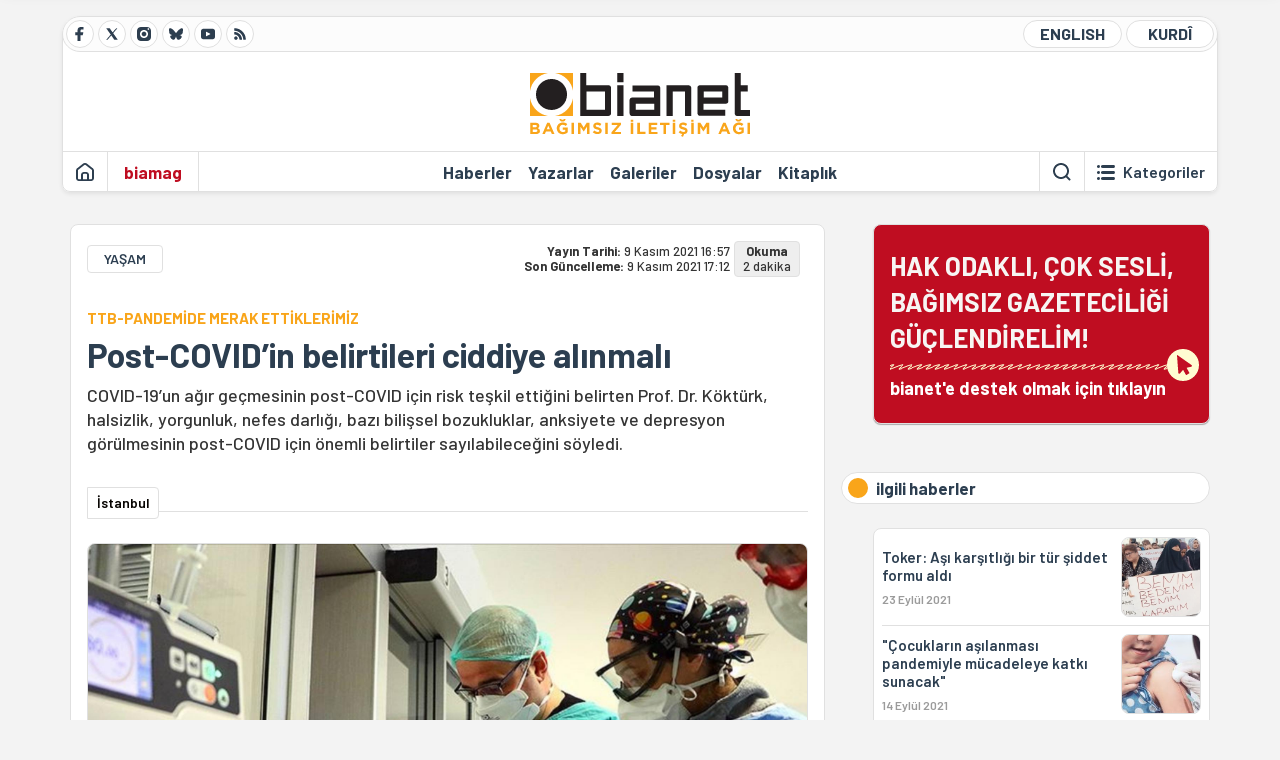

--- FILE ---
content_type: text/html; charset=utf-8
request_url: https://bianet.org/haber/post-covid-in-belirtileri-ciddiye-alinmali-253079
body_size: 11958
content:
<!DOCTYPE html><html lang=tr xml:lang=tr><head><script>window.dataLayer=window.dataLayer||[];window.dataLayer.push({'section':'Bianet'});</script><script>(function(w,d,s,l,i){w[l]=w[l]||[];w[l].push({'gtm.start':new Date().getTime(),event:'gtm.js'});var f=d.getElementsByTagName(s)[0],j=d.createElement(s),dl=l!='dataLayer'?'&l='+l:'';j.async=true;j.src='https://www.googletagmanager.com/gtm.js?id='+i+dl;f.parentNode.insertBefore(j,f);})(window,document,'script','dataLayer','GTM-T33QTD7');</script><meta charset=utf-8><meta name=viewport content="width=device-width, initial-scale=1, shrink-to-fit=no"><meta http-equiv=Content-Language content=tr><meta http-equiv=Cache-Control content="no-cache, no-store, must-revalidate"><meta http-equiv=Pragma content=no-cache><meta http-equiv=Expires content=0><link rel="shortcut icon" type=image/x-icon href=/favicon.ico><title>Post-COVID’in belirtileri ciddiye alınmalı</title><meta itemprop=description name=description property=og:description content="COVID-19’un ağır geçmesinin post-COVID için risk teşkil ettiğini belirten Prof. Dr. Köktürk, halsizlik, yorgunluk, nefes darlığı, bazı bilişsel bozukluklar, anksiyete ve depresyon görülmesinin post-COVID için önemli belirtiler sayılabileceğini söyledi."><meta itemprop=datePublished content=2021-11-09T16:57:00+03:00><meta name=dateModified content=2021-11-09T17:12:29+03:00><meta itemprop=datePublished property=article:published content=2021-11-09T16:57:00+03:00><meta itemprop=keywords name=keywords content=TTB,covid-19,pandemi,covîd-19,pandemî,post-COVID><meta itemprop=identifier name=contentid content=253079><meta property=og:title content="Post-COVID’in belirtileri ciddiye alınmalı"><meta property=og:url itemprop=url content=https://bianet.org/haber/post-covid-in-belirtileri-ciddiye-alinmali-253079><meta name=twitter:url content=https://bianet.org/haber/post-covid-in-belirtileri-ciddiye-alinmali-253079><meta name=twitter:title content="Post-COVID’in belirtileri ciddiye alınmalı"><meta name=twitter:description content="COVID-19’un ağır geçmesinin post-COVID için risk teşkil ettiğini belirten Prof. Dr. Köktürk, halsizlik, yorgunluk, nefes darlığı, bazı bilişsel bozukluklar, anksiyete ve depresyon görülmesinin post-COVID için önemli belirtiler sayılabileceğini söyledi."><meta name=pdate content=20211109><meta name=utime content=20211109171229><meta name=ptime content=20211109165700><meta property=og:image content=https://static.bianet.org/system/uploads/1/articles/spot_image/000/253/079/original/covıd_tedavi_manset.jpg><meta name=twitter:image content=https://static.bianet.org/system/uploads/1/articles/spot_image/000/253/079/original/covıd_tedavi_manset.jpg><meta itemprop=genre content=News><meta itemprop=inLanguage content=tr><meta itemprop=ogType property=og:type content=article><meta property=og:type content=article><meta name=msapplication-starturl content=https://bianet.org><meta name=twitter:card content=summary_large_image><meta name=twitter:widgets:new-embed-design content=on><meta name=twitter:widgets:csp content=on><link rel=canonical href=https://bianet.org/haber/post-covid-in-belirtileri-ciddiye-alinmali-253079><link rel=preconnect href=https://fonts.googleapis.com><link rel=preconnect href=https://fonts.gstatic.com crossorigin><link href="https://fonts.googleapis.com/css2?family=Barlow:ital,wght@0,400;0,500;0,600;0,700;1,400;1,500;1,600;1,700&amp;display=swap" rel=stylesheet><link rel=stylesheet href="/assets/css/main.css?v=rF0UcM0bW-J5Dpal-TQ0PkMc4VpxKuBonXeKKLg_blk" media=screen><link rel=stylesheet href=/assets/js/vendor/lightGallery/css/lightgallery-bundle.min.css media=none onload="if(media!='screen')media='screen'"><link rel=stylesheet href=/assets/js/vendor/select2/css/select2.min.css media=none onload="if(media!='screen')media='screen'"><link rel=stylesheet href="/assets/js/vendor/select2/css/select2-biatheme.css?v=EBJ32YPL0nz7-elwZf4CNSp3AmoIC2mpCJ3w4mteMWI" media=none onload="if(media!='screen')media='screen'"><script async src=https://securepubads.g.doubleclick.net/tag/js/gpt.js crossorigin=anonymous></script><script>window.googletag=window.googletag||{cmd:[]};googletag.cmd.push(function(){googletag.defineSlot('/23095218034/masthead_mobil',[300,100],'div-gpt-ad-1765913091729-0').addService(googletag.pubads());googletag.defineSlot('/23095218034/habarsonu_mobil',[[300,250],[336,280]],'div-gpt-ad-1765913132123-0').addService(googletag.pubads());googletag.defineSlot('/23095218034/habarsonu_desktop',[[960,90],[970,66],'fluid',[950,90],[980,90],[970,250],[970,90],[980,120]],'div-gpt-ad-1765913171830-0').addService(googletag.pubads());googletag.defineSlot('/23095218034/sidebar2',[[336,280],[300,250]],'div-gpt-ad-1765913200437-0').addService(googletag.pubads());googletag.defineSlot('/23095218034/sidebar-2',[[336,280],[300,250]],'div-gpt-ad-1765913228340-0').addService(googletag.pubads());googletag.defineSlot('/23095218034/sayfa_alti',[[300,250],[300,31],[300,75],[336,280],[300,50],[300,100],[320,100],[320,50]],'div-gpt-ad-1765913306932-0').addService(googletag.pubads());googletag.defineSlot('/23095218034/1',[[750,200],[728,90],[960,90],[750,100],[970,90],[970,250],[970,66],[750,300],[950,90]],'div-gpt-ad-1765913343676-0').addService(googletag.pubads());googletag.pubads().enableSingleRequest();googletag.pubads().collapseEmptyDivs();googletag.enableServices();});</script><ins data-publisher=adm-pub-6296092264 data-ad-network=667c219d865235b64ada3ccb data-ad-size="[[320, 100]], [[970, 90]]" class=adm-ads-area></ins><script src=https://static.cdn.admatic.com.tr/showad/showad.min.js></script><script>window.yaContextCb=window.yaContextCb||[]</script><script src=https://yandex.ru/ads/system/context.js async></script><script>history.scrollRestoration="manual";var adsStatus=true;</script><script type=application/javascript src=https://news.google.com/swg/js/v1/swg-basic.js></script><script>(self.SWG_BASIC=self.SWG_BASIC||[]).push(basicSubscriptions=>{basicSubscriptions.setOnEntitlementsResponse(entitlementsPromise=>{entitlementsPromise.then(entitlements=>{if(entitlements.enablesThisWithCacheableEntitlements()){adsStatus=false;window.addEventListener('load',function(){var ads=document.querySelectorAll('ins');ads.forEach(function(ad){ad.remove();});});basicSubscriptions.dismissSwgUI();}});});basicSubscriptions.init({type:"NewsArticle",isPartOfType:["Product"],isPartOfProductId:"CAowxYmcCw:openaccess",clientOptions:{theme:"light",lang:"tr"},});});</script><body><noscript><iframe src="https://www.googletagmanager.com/ns.html?id=GTM-T33QTD7" height=0 width=0 style=display:none;visibility:hidden></iframe></noscript><header class=header--desktop><div class='container header-wrapper shadow-sm'><div class='top-bar row'><div class='social col-4'><a href=https://www.facebook.com/bagimsiziletisimagi class='btn btn--social btn--circle btn--social--facebook' target=_blank><img src=https://static.bianet.org/icons/icon-facebook.svg alt="Facebook'ta Bianet"></a> <a href=https://twitter.com/bianet_org class='btn btn--social btn--circle btn--social--twitter' target=_blank><img src=https://static.bianet.org/icons/icon-twitter.svg alt="Twitter'da Bianet"></a> <a href=https://www.instagram.com/bianetorg class='btn btn--social btn--circle btn--social--instagram' target=_blank><img src=https://static.bianet.org/icons/icon-instagram.svg alt="Instagram'da Bianet"></a> <a href=https://bsky.app/profile/bianet.org class='btn btn--social btn--circle btn--social--bluesky' target=_blank><img src=https://static.bianet.org/icons/icon-bluesky.svg alt="Bluesky'da Bianet"></a> <a href=https://www.youtube.com/user/bianetorg class='btn btn--social btn--circle btn--social--youtube' target=_blank><img src=https://static.bianet.org/icons/icon-youtube.svg alt="Youtube'da Bianet"></a> <a href=/rss/bianet class='btn btn--social btn--circle btn--social--rss' target=_blank><img src=https://static.bianet.org/icons/icon-rss.svg alt="Bianet RSS"></a></div><div class='empty col-4'></div><div class='language col-4'><a href=/english class='btn btn--language btn--round-full btn--language--english'>ENGLISH</a> <a href=/kurdi class='btn btn--language btn--round-full btn--language--kurdi'>KURDÎ</a></div></div><div class=mid-bar><div class=row><div class=col-auto><div class=empty></div></div><div class=col><a href='/' class=logo><img src=https://static.bianet.org/logos/bianet-logo.svg alt='bianet-Bağımsız İletişim Ağı'></a></div><div class=col-auto><div class=empty></div></div></div></div><div class=bottom-bar><div class=row><div class=col-2><div class=left-part><a href='/' class='btn btn--icon'><img src=https://static.bianet.org/icons/icon-home.svg alt='Ana Sayfa'></a><div class='vline ms-1'></div><a href=/biamag class='btn btn--text highlight-2'><span>biamag</span></a><div class=vline></div></div></div><div class=col-8><div class=center-part><a href=/haberler class='btn btn--text'><span>Haberler</span><span class=indicator></span></a> <a href=/yazarlar class='btn btn--text'><span>Yazarlar</span><span class=indicator></span></a> <a href=/galeriler class='btn btn--text'><span>Galeriler</span><span class=indicator></span></a> <a href=/dosyalar class='btn btn--text'><span>Dosyalar</span><span class=indicator></span></a> <a href=/bia-kitapligi class='btn btn--text'><span>Kitapl&#x131;k</span><span class=indicator></span></a><div id=DivHeader1></div></div></div><div class=col-2><div class=right-part><div class=vline></div><a href=/arama class='btn btn--icon'><img src=https://static.bianet.org/icons/icon-search.svg alt=Ara></a><div class='vline me-1'></div><a class='btn btn--icon-text btn--toggle-categories'><img class=off src=https://static.bianet.org/icons/icon-categories.svg alt='Kategorileri Göster'><img class=on src=https://static.bianet.org/icons/icon-close.svg alt='Kategorileri Gizle'><span tabindex=0>Kategoriler</span></a></div></div></div></div></div><div class='container category-wrapper'><div class=row><div class=col-12><div class='center-part shadow-sm' id=DivHeader2></div></div></div></div></header><header class=header--desktop-sticky><div class='container-fluid header-wrapper shadow'><div class='top-bar row'><div class='social col-4'><a href=https://www.facebook.com/bagimsiziletisimagi class='btn btn--social btn--circle btn--social--facebook' target=_blank><img src=https://static.bianet.org/icons/icon-facebook.svg alt="Facebook' ta Bianet"></a> <a href=https://twitter.com/bianet_org class='btn btn--social btn--circle btn--social--twitter' target=_blank><img src=https://static.bianet.org/icons/icon-twitter.svg alt="Twitter' da Bianet"></a> <a href=https://www.instagram.com/bianetorg class='btn btn--social btn--circle btn--social--instagram' target=_blank><img src=https://static.bianet.org/icons/icon-instagram.svg alt="Instagram' da Bianet"></a> <a href=https://www.youtube.com/user/bianetorg class='btn btn--social btn--circle btn--social--youtube' target=_blank><img src=https://static.bianet.org/icons/icon-youtube.svg alt="Youtube' da Bianet"></a> <a href=/rss/bianet class='btn btn--social btn--circle btn--social--rss' target=_blank><img src=https://static.bianet.org/icons/icon-rss.svg alt="Bianet RSS"></a></div><div class='logo col-4'><a href="/"><img src=https://static.bianet.org/logos/bianet-logo-md.svg alt="bianet-Bağımsız İletişim Ağı"></a></div><div class='language col-4'><a href=/english class='btn btn--language btn--round-full btn--language--english'>ENGLISH</a> <a href=/kurdi class='btn btn--language btn--round-full btn--language--kurdi'>KURDÎ</a></div></div></div></header><header class=header--mobile><div class='container-fluid header-wrapper shadow'><div class=row><div class='left-part col-2'><a href=/arama class='btn btn--icon search'><img src=https://static.bianet.org/icons/icon-search-mobile.svg alt=Ara></a> <a href='/' class='btn btn--icon home'><img src=https://static.bianet.org/icons/icon-home-mobile.svg alt='Ana Sayfa'></a></div><div class='center-part col-8'><a href="/"><img src=https://static.bianet.org/logos/bianet-logo-sm.svg alt="bianet-Bağımsız İletişim Ağı"></a></div><div class='right-part col-2'><a class='btn btn--icon sidebar-switch'><img class=open src=https://static.bianet.org/icons/icon-menu-mobile.svg alt='Menü Göster'><img class=close src=https://static.bianet.org/icons/icon-close-mobile.svg alt='Menü Gizle'></a></div></div></div><div id=mobile-menu class=sidenav><div class=sidenav__content><div class=container-md><div class='row user d-none'></div><div class='row links'><div class=col><div class=wrapper-1><a href="/" class='btn btn--text'><span>bianet</span></a> <a href=/biamag class='btn btn--text'><span>biamag</span></a> <a href=/english class='btn btn--text'><span>english</span></a> <a href=/kurdi class='btn btn--text'><span>kurdî</span></a></div><div id=DivHeader3></div><div class=title>B&#xD6;L&#xDC;MLER</div><div class=wrapper-2><a href=/haberler class='btn btn--text'><span>Haberler</span></a> <a href=/yazarlar class='btn btn--text'><span>Yazarlar</span></a> <a href=/dosyalar class='btn btn--text'><span>&#xD6;zel Dosyalar</span></a> <a href=/projeler class='btn btn--text'><span>Projeler</span></a> <a href=/bia-kitapligi class='btn btn--text'><span>Kitapl&#x131;k</span></a> <a href=/galeriler class='btn btn--text'><span>Galeriler</span></a> <a href=/arama class='btn btn--text'><span>Sitede Ara</span></a></div><div class=title>KATEGOR&#x130;LER</div><div class=wrapper-3><div id=DivHeader4></div></div><div class=title>SOSYAL MEDYA</div><div class=wrapper-5><a href=https://www.facebook.com/bagimsiziletisimagi class='btn btn--text' target=_blank><span>Facebook</span></a> <a href=https://twitter.com/bianet_org class='btn btn--text' target=_blank><span>Twitter</span></a> <a href=https://www.youtube.com/user/bianetorg class='btn btn--text' target=_blank><span>Youtube</span></a> <a href=https://www.instagram.com/bianetorg class='btn btn--text' target=_blank><span>Instagram</span></a> <a href=/rss/bianet class='btn btn--text' target=_blank><span>RSS</span></a> <a href=https://eepurl.com/bEeFmn class='btn btn--text' target=_blank><span>E-b&#xFC;lten</span></a></div><div class=title>KURUMSAL</div><div class=wrapper-4><a href=/hakkimizda class='btn btn--text'><span>Hakk&#x131;m&#x131;zda</span></a> <a href=/hakkimizda#iletisim class='btn btn--text'><span>&#x130;leti&#x15F;im</span></a> <a href=/page/kvkk-politikasi-285337 class='btn btn--text'><span>KVKK Politikas&#x131;</span></a> <a href=/page/gizlilik-sozlesmesi-285338 class='btn btn--text'><span>Gizlilik S&#xF6;zle&#x15F;mesi</span></a></div></div></div></div></div><div class=sidenav__footer><div class=logo><img src=https://static.bianet.org/logos/bianet-logo.svg alt="Bianet - Bağımsız İletişim Ağı"></div></div></div></header><scripts></scripts><style>.fig-modal .modal-dialog{position:relative;display:table;overflow-y:auto;overflow-x:auto;width:auto}</style><main class='page-news-single balanced'><div class=container-fluid><div class=container><div class=row><div class=col-12><div class=ads--before-content><div id=DivAds-ContentHeader-852724586></div><scripts></scripts></div></div></div></div></div><div class="container-md scroll-step" data-url=/haber/post-covid-in-belirtileri-ciddiye-alinmali-253079 data-title="Post-COVID’in belirtileri ciddiye alınmalı"><div class=row><div class="col-12 col-lg-8"><div class=column-1><section class="news-single content-part" data-url=/haber/post-covid-in-belirtileri-ciddiye-alinmali-253079 data-title="Post-COVID’in belirtileri ciddiye alınmalı"><div class=top-part><div class=meta-wrapper><div class=category-wrapper><a class=btn-category href=/kategori/yasam-14 target=_blank>YA&#x15E;AM</a></div><div class=date-wrapper><div class=publish-date><span class=label-mobile>YT: </span> <span class=label-desktop>Yay&#x131;n Tarihi: </span> <span class=value-mobile>09.11.2021 16:57</span> <span class=value-desktop>9 Kas&#x131;m 2021 16:57</span></div><div class=update-date><span class=separator>&nbsp;~&nbsp;</span> <span class=label-mobile>SG: </span> <span class=label-desktop>Son G&#xFC;ncelleme: </span> <span class=value-mobile>09.11.2021 17:12</span> <span class=value-desktop>9 Kas&#x131;m 2021 17:12</span></div></div><div class=read-time><span class=label-mobile>Okuma</span> <span class=label-desktop>Okuma:&nbsp;</span> <span class=value>2 dakika</span></div></div><div class=txt-wrapper><h2 class=surheadline>TTB-PANDEM&#x130;DE MERAK ETT&#x130;KLER&#x130;M&#x130;Z</h2><h1 class=headline tabindex=0>Post-COVID&#x2019;in belirtileri ciddiye al&#x131;nmal&#x131;</h1><div class=desc tabindex=0>COVID-19’un ağır geçmesinin post-COVID için risk teşkil ettiğini belirten Prof. Dr. Köktürk, halsizlik, yorgunluk, nefes darlığı, bazı bilişsel bozukluklar, anksiyete ve depresyon görülmesinin post-COVID için önemli belirtiler sayılabileceğini söyledi.</div></div><div class="hline--1x d-lg-none"></div><div class=info-wrapper--mobile><div class=left-part><a class="ccard ccard--author ccard--author-chip ccard--author-chip--bia"><div class=txt-wrapper><h2 class=name>&#x130;stanbul</h2></div></a></div></div><div class="info-wrapper d-none d-lg-flex"><div class=left-part><a class="ccard ccard--author ccard--author-chip ccard--author-chip--bia"><div class=txt-wrapper><h2 class=name>&#x130;stanbul</h2></div></a></div><div class=hline--1x></div></div><div class=figure-wrapper tabindex=0><figure><div class=figure-img-wrapper><img src=https://static.bianet.org/system/uploads/1/articles/spot_image/000/253/079/original/covıd_tedavi_manset.jpg alt="Post-COVID’in belirtileri ciddiye alınmalı" loading=lazy></div></figure></div></div><div class=bottom-part><div class="actions-wrapper sticky-0"><div class="inner-wrapper sticky"><a target=_blank href="https://www.facebook.com/sharer.php?u=https://bianet.org/haber/post-covid-in-belirtileri-ciddiye-alinmali-253079" class="btn btn--icon-large btn-facebook"><img src=https://static.bianet.org/icons/icon-large-facebook.svg alt=""></a> <a target=_blank href='https://twitter.com/intent/tweet?url=https://bianet.org/haber/post-covid-in-belirtileri-ciddiye-alinmali-253079&amp;text=Post-COVID’in belirtileri ciddiye alınmalı' class="btn btn--icon-large btn-twitter"><img src=https://static.bianet.org/icons/icon-large-twitter.svg alt=""></a> <a target=_blank href="https://wa.me/?text=https://bianet.org/haber/post-covid-in-belirtileri-ciddiye-alinmali-253079" class="btn btn--icon-large btn-whatsapp"><img src=https://static.bianet.org/icons/icon-large-whatsapp.svg alt=""></a> <a target=_blank href="https://bsky.app/intent/compose?text=https://bianet.org/haber/post-covid-in-belirtileri-ciddiye-alinmali-253079" class="btn btn--icon-large btn-bluesky"><img src=https://static.bianet.org/icons/icon-large-bluesky.svg alt=""></a> <a href=javascript:void(0) onclick="copyText('https://bianet.org/haber/post-covid-in-belirtileri-ciddiye-alinmali-253079')" class="btn btn--icon-large btn-copy"><img src=https://static.bianet.org/icons/icon-large-copylink.svg alt=""></a> <a target=_blank href="/cdn-cgi/l/email-protection#[base64]" class="btn btn--icon-large btn-email"><img src=https://static.bianet.org/icons/icon-large-email.svg alt=""></a> <a href=/print/haber/post-covid-in-belirtileri-ciddiye-alinmali-253079 class="btn btn--icon-large btn-print" target=_blank><img src=https://static.bianet.org/icons/icon-large-print.svg alt=""></a></div></div><div class=content-wrapper><div class=content id=gallery-253079 tabindex=0><p style=text-align:right><span style=font-size:10px><em>Fotoğraf: AA</em></span><p>Gazi Üniversitesi Tıp Fakültesi Göğüs Hastalıkları Uzmanı Prof. Dr. Nurdan Köktürk, dört haftalık COVID-19 döneminden sonra başlayan süreci <a href=/etiket/post-covid-96593>post-COVID</a> olarak adlandırdıklarını belirterek, bu dönem ortaya çıkan belirtilerin ciddiye alınmasının önemli olduğunu vurguladı.<p>Türk Tabipleri Birliği (<a href=/etiket/ttb-155>TTB</a>) <a href=/etiket/pandemi-72847>Pandemi</a> Çalışma Grubu'nun haftada bir kez çevrimiçi olarak düzenlediği "Pandemide Merak Ettiklerimiz" programının 30'uncusuna konuk olan Köktürk, COVID-19 akut döneminin ardından hastalığın bir kısım belirtilerinin bazı hastalarda devam ettiğini ifade etti.<p>Post-COVID dönemin erken ve uzun olarak ikiye ayrıldığını kaydeden Köktürk, erken dönemin dört hafta ile üç ay arasındaki süreci kapsadığını; üç aydan sonraki sürecin ise uzun dönem olduğunu söyledi.<p><iframe width=560 height=315 src=https://www.youtube.com/embed/lzd2NkCz-l8 title="YouTube video player" frameborder=0 allow="accelerometer; autoplay; clipboard-write; encrypted-media; gyroscope; picture-in-picture" allowfullscreen loading=lazy></iframe><h2>Belirtiler neler?</h2><p>Köktürk, halsizlik, yorgunluk, nefes darlığı, bazı bilişsel bozukluklar, anksiyete ve depresyonun COVID-19 geçirmiş hastalarda görülmesinin post-COVID için önemli belirtiler sayılabileceğini iletti.<p>COVID-19'un ağır geçmesinin post-COVID için risk teşkil ettiğini belirten Köktürk, hastanın yaşını, diyabet, kronik obstrüktif akciğer hastalığı (KOAH), kalp hastalıklarını; bakteriyel enfeksiyonları, uzun süreli kortizon kullanımını da risk unsurları arasında sıraladı.<p>Köktürk, obezitenin, hem COVID-19 hem de post-COVID için önemli riskler içerdiğine dikkat çekerek obezite sorunu yaşayanların bir an önce diyete başlamaları gerektiğini söyledi.<h2>Ne yapmalı?</h2><p>COVID-19 sonrası zatürre olanların post-COVID döneminde sağlık kuruluşlarına başvurması ve kontrolden geçmeleri gerektiğinin altını çizen Köktürk, COVID-19'un atlatılmasından sonra hastalara iyi ve dengeli beslenmelerini, bağışıklık sistemini güçlendirici doğal vitaminler almalarını ve kasları yeniden güçlendirecek fiziksel aktiviteleri önerdi.<p>Konuşmasında post-COVID için uygulanan tedavi yöntemlerinden de bahseden Köktürk, belirtilere bağlı olarak tedavi yöntemlerinin farklılaşabileceğini ancak her Post-COVID hastasının fiziksel egzersizlere, rehabilitasyon programına ve psikolojik desteğe ihtiyacı olabileceğini ifade etti.<p>Köktürk, COVID-19 sonrası tedbirlerin elden bırakılmamasına; maske, mesafe, temizlik kurallarına dikkat edilmesine ve aşı olmanın gerektiğine vurgu yaptı. (KÖ)</div><div class=tags-wrapper><div class="chip chip--location"><div class=label>Haber Yeri</div><div class=location>B&#x130;A Haber Merkezi</div></div><a href=/etiket/ttb-155 class="btn btn--tag">TTB</a> <a href=/etiket/covid-19-72457 class="btn btn--tag">covid-19</a> <a href=/etiket/pandemi-72847 class="btn btn--tag">pandemi</a> <a href=/etiket/covid-19-73047 class="btn btn--tag">cov&#xEE;d-19</a> <a href=/etiket/pandemi-82628 class="btn btn--tag">pandem&#xEE;</a> <a href=/etiket/post-covid-96593 class="btn btn--tag">post-COVID</a></div></div></div><section class="mt-4 d-lg-none connected-mobile"><div class=section__title>ilgili haberler</div><div class=section__content><div class="box box--related-mobile"><div class=news-wrapper><a href=/haber/toker-asi-karsitligi-bir-tur-siddet-formu-aldi-250779 class="ccard ccard--news ccard--news-small"><div class=txt-wrapper><h6 class=surheadline>TTB PANDEM&#x130;DE MERAK ETT&#x130;KLER&#x130;M&#x130;Z</h6><h5 class=headline>Toker: A&#x15F;&#x131; kar&#x15F;&#x131;tl&#x131;&#x11F;&#x131; bir t&#xFC;r &#x15F;iddet formu ald&#x131;</h5><div class=date>23 Eyl&#xFC;l 2021</div></div><div class=img-wrapper><img src=https://static.bianet.org/system/uploads/1/articles/main_image/000/250/779/original/aşı_karşıtlığı_ana_sayfa.jpg alt=/haber/toker-asi-karsitligi-bir-tur-siddet-formu-aldi-250779 loading=lazy></div></a><div class=hline--1x></div><a href=/haber/cocuklarin-asilanmasi-pandemiyle-mucadeleye-katki-sunacak-250269 class="ccard ccard--news ccard--news-small"><div class=txt-wrapper><h6 class=surheadline>PROF. DR. ERG&#x130;N &#xC7;&#x130;FT&#xC7;&#x130;</h6><h5 class=headline>&quot;&#xC7;ocuklar&#x131;n a&#x15F;&#x131;lanmas&#x131; pandemiyle m&#xFC;cadeleye katk&#x131; sunacak&quot;</h5><div class=date>14 Eyl&#xFC;l 2021</div></div><div class=img-wrapper><img src=https://static.bianet.org/system/uploads/1/articles/main_image/000/250/269/original/küçükaşı.jpg alt=/haber/cocuklarin-asilanmasi-pandemiyle-mucadeleye-katki-sunacak-250269 loading=lazy></div></a><div class=hline--1x></div><a href=/haber/doc-dr-calisir-havalandirma-virusten-korumanin-en-etkili-yolu-248923 class="ccard ccard--news ccard--news-small"><div class=txt-wrapper><h6 class=surheadline>TTB - PANDEM&#x130;DE MERAK ETT&#x130;KLER&#x130;M&#x130;Z</h6><h5 class=headline>Do&#xE7;. Dr. &#xC7;al&#x131;&#x15F;&#x131;r: Havaland&#x131;rma vir&#xFC;sten koruman&#x131;n en etkili yolu</h5><div class=date>17 A&#x11F;ustos 2021</div></div><div class=img-wrapper><img src=https://static.bianet.org/system/uploads/1/articles/main_image/000/248/923/original/covıd_havalandırma_ana_sayfa.jpg alt=/haber/doc-dr-calisir-havalandirma-virusten-korumanin-en-etkili-yolu-248923 loading=lazy></div></a><div class=hline--1x></div><a href=/haber/kadinlar-pandemide-temel-saglik-hizmetlerine-ulasamadi-248546 class="ccard ccard--news ccard--news-small"><div class=txt-wrapper><h6 class=surheadline>TTB-PANDEM&#x130;DE MERAK ETT&#x130;KLER&#x130;M&#x130;Z</h6><h5 class=headline>Kad&#x131;nlar pandemide temel sa&#x11F;l&#x131;k hizmetlerine ula&#x15F;amad&#x131;</h5><div class=date>10 A&#x11F;ustos 2021</div></div><div class=img-wrapper><img src=https://static.bianet.org/system/uploads/1/articles/main_image/000/248/546/original/pandemi_kadın_ana_sayfa.jpg alt=/haber/kadinlar-pandemide-temel-saglik-hizmetlerine-ulasamadi-248546 loading=lazy></div></a></div></div></div></section><div class=most-read-contents-mobile></div><scripts></scripts><section class=section--pushed><div class=section__content><div class="ccard ccard--support-v3"><div class=txt-wrapper><div class=title>Hak odaklı, çok sesli, bağımsız gazeteciliği güçlendirmek için bianet desteğinizi bekliyor.</div></div><a href=/bianete-destek-olun class=btn-support-v3 swg-standard-button=contribution role=button lang=tr><div class=swg-button-v3-icon-light></div>Google ile Katkıda Bulunun </a></div></div></section></section></div></div><div class="col-12 col-lg-4 d-none d-lg-block"><div class=column-2><section class=section--pushed><div class=section__content><a class="ccard ccard--support-v2" href=/bianete-destek-olun><div class=txt-wrapper><div class=title>HAK ODAKLI, ÇOK SESLİ,<br>BAĞIMSIZ GAZETECİLİĞİ GÜÇLENDİRELİM!</div><div class=desc>bianet'e destek olmak için tıklayın</div></div><div class=img-wrapper-alt><div class=circle></div><div class=arrow></div></div></a></div></section><section class=section--pushed><div class=section__title><div class=dot></div><div class=title tabindex=0>ilgili haberler</div></div><div class=section__content><div class="box box--related"><div class=news-wrapper><a href=/haber/toker-asi-karsitligi-bir-tur-siddet-formu-aldi-250779 class="ccard ccard--news ccard--news-small"><div class=txt-wrapper><h6 class=surheadline>TTB PANDEM&#x130;DE MERAK ETT&#x130;KLER&#x130;M&#x130;Z</h6><h5 class=headline>Toker: A&#x15F;&#x131; kar&#x15F;&#x131;tl&#x131;&#x11F;&#x131; bir t&#xFC;r &#x15F;iddet formu ald&#x131;</h5><div class=date>23 Eyl&#xFC;l 2021</div></div><div class=img-wrapper><img src=https://static.bianet.org/system/uploads/1/articles/main_image/000/250/779/original/aşı_karşıtlığı_ana_sayfa.jpg alt=/haber/toker-asi-karsitligi-bir-tur-siddet-formu-aldi-250779 loading=lazy></div></a><div class=hline--1x></div><a href=/haber/cocuklarin-asilanmasi-pandemiyle-mucadeleye-katki-sunacak-250269 class="ccard ccard--news ccard--news-small"><div class=txt-wrapper><h6 class=surheadline>PROF. DR. ERG&#x130;N &#xC7;&#x130;FT&#xC7;&#x130;</h6><h5 class=headline>&quot;&#xC7;ocuklar&#x131;n a&#x15F;&#x131;lanmas&#x131; pandemiyle m&#xFC;cadeleye katk&#x131; sunacak&quot;</h5><div class=date>14 Eyl&#xFC;l 2021</div></div><div class=img-wrapper><img src=https://static.bianet.org/system/uploads/1/articles/main_image/000/250/269/original/küçükaşı.jpg alt=/haber/cocuklarin-asilanmasi-pandemiyle-mucadeleye-katki-sunacak-250269 loading=lazy></div></a><div class=hline--1x></div><a href=/haber/doc-dr-calisir-havalandirma-virusten-korumanin-en-etkili-yolu-248923 class="ccard ccard--news ccard--news-small"><div class=txt-wrapper><h6 class=surheadline>TTB - PANDEM&#x130;DE MERAK ETT&#x130;KLER&#x130;M&#x130;Z</h6><h5 class=headline>Do&#xE7;. Dr. &#xC7;al&#x131;&#x15F;&#x131;r: Havaland&#x131;rma vir&#xFC;sten koruman&#x131;n en etkili yolu</h5><div class=date>17 A&#x11F;ustos 2021</div></div><div class=img-wrapper><img src=https://static.bianet.org/system/uploads/1/articles/main_image/000/248/923/original/covıd_havalandırma_ana_sayfa.jpg alt=/haber/doc-dr-calisir-havalandirma-virusten-korumanin-en-etkili-yolu-248923 loading=lazy></div></a><div class=hline--1x></div><a href=/haber/kadinlar-pandemide-temel-saglik-hizmetlerine-ulasamadi-248546 class="ccard ccard--news ccard--news-small"><div class=txt-wrapper><h6 class=surheadline>TTB-PANDEM&#x130;DE MERAK ETT&#x130;KLER&#x130;M&#x130;Z</h6><h5 class=headline>Kad&#x131;nlar pandemide temel sa&#x11F;l&#x131;k hizmetlerine ula&#x15F;amad&#x131;</h5><div class=date>10 A&#x11F;ustos 2021</div></div><div class=img-wrapper><img src=https://static.bianet.org/system/uploads/1/articles/main_image/000/248/546/original/pandemi_kadın_ana_sayfa.jpg alt=/haber/kadinlar-pandemide-temel-saglik-hizmetlerine-ulasamadi-248546 loading=lazy></div></a></div></div></div></section><div class=ads><div id=DivAds-SideBar1-1947333480></div><scripts></scripts></div><div class=most-read-contents></div><scripts></scripts></div></div></div></div><div class="container-fluid news-transition scroll-step"><div class=container><div class=row><div class=col-12><div class=ads--between-content><div id=DivAds-General1-953288111></div><scripts></scripts></div></div></div></div></div><div class="nextFirstPage content-part scroll-step" data-url=/haber/meteorolojiden-ulke-genelinde-don-ve-buzlanma-uyarisi-315776 data-title="Meteoroloji’den ülke genelinde don ve buzlanma uyarısı"></div><div class="container-fluid news-transition scroll-step"><div class=container><div class=row><div class=col-12><div class=ads--between-content><div id=DivAds-General2-1233287635></div><scripts></scripts></div></div></div></div></div><div class="nextSecondPage content-part scroll-step" data-url=/yazi/patronlarin-vergi-yoksullarin-prim-borcu-315566 data-title="Patronların vergi, yoksulların prim borcu"></div><div class=container-md><div class=row><div class=col-12><div id=DivHomeContent></div><scripts></scripts></div></div></div></main><footer class=footer--desktop><div class=container-md><div class=row><div class=col-12><div class=footer-wrapper><div class="row top-bar"><div class="copy col-8"><a href="/" class=logo><img src=https://static.bianet.org/logos/bianet-logo.svg alt="bianet-Bağımsız İletişim Ağı"></a><div class=copyright>Copyright © 2026 Tüm Hakları Saklıdır<br>IPS İletişim Vakfı - Bağımsız İletişim Ağı</div></div><div class="social col-4"><a href=https://www.facebook.com/bagimsiziletisimagi class="btn btn--social btn--circle btn--social--facebook" target=_blank><img src=https://static.bianet.org/icons/icon-facebook.svg alt="Facebook'ta Bianet"></a> <a href=https://twitter.com/bianet_org class="btn btn--social btn--circle btn--social--twitter" target=_blank><img src=https://static.bianet.org/icons/icon-twitter.svg alt="Twitter'da Bianet"></a> <a href=https://www.instagram.com/bianetorg class="btn btn--social btn--circle btn--social--instagram" target=_blank><img src=https://static.bianet.org/icons/icon-instagram.svg alt="Instagram'da Bianet"></a> <a href=https://www.youtube.com/user/bianetorg class="btn btn--social btn--circle btn--social--youtube" target=_blank><img src=https://static.bianet.org/icons/icon-youtube.svg alt="Youtube'da Bianet"></a> <a href=/rss/bianet class="btn btn--social btn--circle btn--social--rss" target=_blank><img src=https://static.bianet.org/icons/icon-rss.svg alt="Bianet RSS"></a></div></div><div id=DivFooter></div><div class="row bottom-bar"><div class=col><a href=/hakkimizda class="btn btn--text"><span>Bize Ula&#x15F;&#x131;n</span></a> <a href=/hakkimizda#acik-pozisyon class="btn btn--text"><span>A&#xE7;&#x131;k Pozisyonlar</span></a> <a href=/hakkimizda#staj class="btn btn--text"><span>Staj &#x130;mkan&#x131;</span></a> <a href=/hakkimizda#reklam class="btn btn--text"><span>Reklam Vermek &#x130;&#xE7;in</span></a> <a href=/page/kvkk-politikasi-285337 class="btn btn--text"><span>KVKK Politikas&#x131;</span></a> <a href=/page/gizlilik-sozlesmesi-285338 class="btn btn--text"><span>Gizlilik S&#xF6;zle&#x15F;mesi</span></a></div></div><div class="row last-bar"><div class=col>Bu web sitesi IPS &#x130;leti&#x15F;im Vakf&#x131;&#x27;na &#x130;sve&#xE7; Uluslararas&#x131; Kalk&#x131;nma &#x130;&#x15F;birli&#x11F;i Ajans&#x131; (SIDA) taraf&#x131;ndan sa&#x11F;lanan kurumsal destek kapsam&#x131;nda yay&#x131;nlanmaktad&#x131;r. Bu web sitesinin i&#xE7;eri&#x11F;i yaln&#x131;zca IPS &#x130;leti&#x15F;im Vakf&#x131;&#x27;n&#x131;n sorumlulu&#x11F;undad&#x131;r ve hi&#xE7;bir bi&#xE7;imde SIDA&#x27;n&#x131;n tutumunu yans&#x131;tmamaktad&#x131;r.</div></div></div></div></div></div></footer><footer class=footer--mobile><div class=container-fluid><div class=footer-wrapper><div class="row top-bar"><div class=col-12><a href="/" class=center-part><img src=https://static.bianet.org/logos/bianet-logo.svg alt="bianet-Bağımsız İletişim Ağı"></a></div></div><div class="row mid-bar"><div class="col social"><a href=https://www.facebook.com/bagimsiziletisimagi class="btn btn--social btn--circle btn--social--facebook" target=_blank><img src=https://static.bianet.org/icons/icon-facebook.svg alt="Facebook'ta Bianet"></a> <a href=https://twitter.com/bianet_org class="btn btn--social btn--circle btn--social--twitter" target=_blank><img src=https://static.bianet.org/icons/icon-twitter.svg alt="Twitter'da Bianet"></a> <a href=https://www.instagram.com/bianetorg class="btn btn--social btn--circle btn--social--instagram" target=_blank><img src=https://static.bianet.org/icons/icon-instagram.svg alt="Instagram'da Bianet"></a> <a href=https://www.youtube.com/user/bianetorg class="btn btn--social btn--circle btn--social--youtube" target=_blank><img src=https://static.bianet.org/icons/icon-youtube.svg alt="Youtube'da Bianet"></a> <a href=/rss/bianet class="btn btn--social btn--circle btn--social--rss" target=_blank><img src=https://static.bianet.org/icons/icon-rss.svg alt="Bianet RSS"></a></div></div><div class="row last-bar"><div class=col>Bu web sitesi IPS &#x130;leti&#x15F;im Vakf&#x131;&#x27;na &#x130;sve&#xE7; Uluslararas&#x131; Kalk&#x131;nma &#x130;&#x15F;birli&#x11F;i Ajans&#x131; (SIDA) taraf&#x131;ndan sa&#x11F;lanan kurumsal destek kapsam&#x131;nda yay&#x131;nlanmaktad&#x131;r. Bu web sitesinin i&#xE7;eri&#x11F;i yaln&#x131;zca IPS &#x130;leti&#x15F;im Vakf&#x131;&#x27;n&#x131;n sorumlulu&#x11F;undad&#x131;r ve hi&#xE7;bir bi&#xE7;imde SIDA&#x27;n&#x131;n tutumunu yans&#x131;tmamaktad&#x131;r.</div></div></div></div></footer><scripts></scripts><div class=scroll-to-top><img src=https://static.bianet.org/icons/icon-scrolltop.svg alt='Sayfa Başına Git'></div><div class=dark-bg style=opacity:0;visibility:hidden></div><input type=hidden id=HdnPeriod value=day><div id=notification popover=manual style=display:none><div class=notification-title><div class=title>GÜNCEL</div><button popovertarget=notification popovertargetaction=hide class="btn btn--icon"> <img class=close src=https://static.bianet.org/icons/icon-close-mobile.svg alt="Menü Gizle"> </button></div><a id=HrefNotification class="ccard ccard--news ccard--news-large"><div class=img-wrapper><img id=ImgNotification></div><div class=info-wrapper><div class=txt-wrapper><h5 class=headline><label id=LblNotification></label></h5></div></div></a></div><div id=getpermission popover=manual style=display:none><div class=getpermission-title><div class=icon><img class=close src=https://static.bianet.org/icons/icon-bell.png alt="Menü Gizle"></div><div class=title>bianet'ten bildirimler</div><button popovertarget=getpermission popovertargetaction=hide id=BtnRemindLaterClose class="btn btn--icon"> <img class=close src=https://static.bianet.org/icons/icon-close-mobile.svg alt="Menü Gizle"> </button></div><div class=content tabindex=0><div class=text>bianet'in özel bildirimlerine izin vererek önemli gelişmelerden haberdar olabilirsiniz.</div><div class=buttons><button popovertarget=getpermission id=BtnRemindLater popovertargetaction=hide class="btn btn-left"> Sonra Hatırlat </button> <button popovertarget=getpermission id=BtnGivePermission popovertargetaction=hide class="btn btn-right"> İzin Ver </button></div></div></div><script data-cfasync="false" src="/cdn-cgi/scripts/5c5dd728/cloudflare-static/email-decode.min.js"></script><script src=https://code.jquery.com/jquery-3.7.0.min.js integrity="sha256-2Pmvv0kuTBOenSvLm6bvfBSSHrUJ+3A7x6P5Ebd07/g=" crossorigin=anonymous></script><script src=https://cdn.jsdelivr.net/npm/popper.js@1.16.0/dist/umd/popper.min.js integrity=sha384-Q6E9RHvbIyZFJoft+2mJbHaEWldlvI9IOYy5n3zV9zzTtmI3UksdQRVvoxMfooAo crossorigin=anonymous></script><script src=/assets/js/vendor/bootstrap.min.js></script><script async src=/assets/js/vendor/lightGallery/lightgallery.min.js></script><script async src=/assets/js/vendor/lightGallery/plugins/video/lg-video.min.js></script><script async src=/assets/js/vendor/lightGallery/plugins/hash/lg-hash.min.js></script><script src=/assets/js/vendor/select2/js/select2.full.min.js></script><script src="/assets/js/scrollama.min.js?v=F9jG24d3CABtDyKkLQMLGS-minISkiU85wp9hTAedDM"></script><script src="/assets/js/main.min.js?v=Dt6VJkxbubwLa-DpjHaReV4mIOjSg-PMhgRdc6i2g0c"></script><script>$.ajax({url:'/api/Stats/ContentRead?ContentId=253079',method:'POST'});</script><script>$(document).ready(function(){$(".nextFirstPage").load('/next/haber/meteorolojiden-ulke-genelinde-don-ve-buzlanma-uyarisi-315776');$(".nextSecondPage").load('/next/yazi/patronlarin-vergi-yoksullarin-prim-borcu-315566');const scroller=scrollama();scroller.setup({step:".scroll-step",offset:0.9}).onStepEnter((response)=>{if(response.index==1){if($(".content-part").hasClass("nextFirstPage")){$.ajax({url:'/api/Stats/ContentRead?ContentId=315776',method:'POST'});$(".nextFirstPage").removeClass("nextFirstPage");window.dataLayer=window.dataLayer||[];window.dataLayer.push({'event':'virtualPageview','pageUrl':'https://bianet.org/haber/meteorolojiden-ulke-genelinde-don-ve-buzlanma-uyarisi-315776','pageTitle':`Meteoroloji’den ülke genelinde don ve buzlanma uyarısı`,'pageType':'virtualPageview','pageOrder':'2'});}}else if(response.index==3){if($(".content-part").hasClass("nextSecondPage")){$.ajax({url:'/api/Stats/ContentRead?ContentId=315566',method:'POST'});$(".nextSecondPage").removeClass("nextSecondPage");window.dataLayer=window.dataLayer||[];window.dataLayer.push({'event':'virtualPageview','pageUrl':'https://bianet.org/yazi/patronlarin-vergi-yoksullarin-prim-borcu-315566','pageTitle':`Patronların vergi, yoksulların prim borcu`,'pageType':'virtualPageview','pageOrder':'3'});}}
if(response.element.dataset.url){history.replaceState(null,null,response.element.dataset.url+(response.index==0?window.location.hash:''));document.title=response.element.dataset.title;}}).onStepExit((response)=>{});});</script><scripts render=true><script>$(document).ready(function(){if(adsStatus){let deviceType=getDeviceType();$.ajax({url:'/api/Ads/AdsGetList?LanguageId=2&slotname=ContentHeader&devicetype='+deviceType+'&pagetype=News&CategoryId=14',method:'GET',success:function(dataResponse){$("#DivAds-ContentHeader-852724586").html(dataResponse.data);clearEmptyAds();}});}});</script><script>$(document).ready(function(){getMostReadsMobile();});</script><script>$(document).ready(function(){if(adsStatus){let deviceType=getDeviceType();$.ajax({url:'/api/Ads/AdsGetList?LanguageId=2&slotname=SideBar1&devicetype='+deviceType+'&pagetype=News&CategoryId=14',method:'GET',success:function(dataResponse){$("#DivAds-SideBar1-1947333480").html(dataResponse.data);clearEmptyAds();}});}});</script><script>$(document).ready(function(){getMostReadsDesktop();});</script><script>$(document).ready(function(){if(adsStatus){let deviceType=getDeviceType();$.ajax({url:'/api/Ads/AdsGetList?LanguageId=2&slotname=General1&devicetype='+deviceType+'&pagetype=News&CategoryId=14',method:'GET',success:function(dataResponse){$("#DivAds-General1-953288111").html(dataResponse.data);clearEmptyAds();}});}});</script><script>$(document).ready(function(){if(adsStatus){let deviceType=getDeviceType();$.ajax({url:'/api/Ads/AdsGetList?LanguageId=2&slotname=General2&devicetype='+deviceType+'&pagetype=News&CategoryId=14',method:'GET',success:function(dataResponse){$("#DivAds-General2-1233287635").html(dataResponse.data);clearEmptyAds();}});}});</script><script>$(document).ready(function(){$.ajax({url:'/api/Content/HomeContentGetList?LanguageId=2',method:'GET',success:function(dataResponse){$("#DivHomeContent").html(dataResponse.data);}});});</script><script>$(document).ready(function(){$.ajax({url:'/api/Header/HeaderGetList?LanguageId=2&SectionId=1',method:'GET',success:function(dataResponse){$("#DivHeader1").html(dataResponse.Header1);$("#DivHeader2").html(dataResponse.Header2);$("#DivHeader3").html(dataResponse.Header3);$("#DivHeader4").html(dataResponse.Header4);preparemain();}});});</script><script>$(document).ready(function(){$.ajax({url:'/api/Footer/FooterGetList?LanguageId=2&SectionId=1',method:'GET',success:function(dataResponse){$("#DivFooter").html(dataResponse.data);}});});</script></scripts><script type=application/ld+json>{"@context":"http://schema.org","@type":"NewsArticle","articleSection":"YAŞAM","mainEntityOfPage":{"@type":"WebPage","@id":"https://bianet.org/haber/post-covid-in-belirtileri-ciddiye-alinmali-253079"},"headline":"Post-COVID’in belirtileri ciddiye alınmalı","keywords":"TTB, covid-19, pandemi, covîd-19, pandemî, post-COVID","wordCount":"252","image":{"@type":"ImageObject","url":"https://static.bianet.org/system/uploads/1/articles/spot_image/000/253/079/original/covıd_tedavi_manset.jpg","width":"0","height":"0"},"datePublished":"2021-11-09T16:57:00+03:00","dateModified":"2021-11-09T17:12:29+03:00","description":"Post-COVID’in belirtileri ciddiye alınmalı","articleBody":"COVID-19’un ağır geçmesinin post-COVID için risk teşkil ettiğini belirten Prof. Dr. Köktürk, halsizlik, yorgunluk, nefes darlığı, bazı bilişsel bozukluklar, anksiyete ve depresyon görülmesinin post-COVID için önemli belirtiler sayılabileceğini söyledi.","author":{"@type":"Person","name":"Bianet","url":"https://bianet.org"},"publisher":{"@type":"Organization","name":"Bianet","logo":{"@type":"ImageObject","url":"https://static.bianet.org/images/bianet-logo-dark.png","width":500,"height":137}}}</script><script type=application/ld+json>{"@context":"http://schema.org","@type":"BreadcrumbList","itemListElement":[{"@type":"ListItem","position":1,"item":{"@id":"https://bianet.org","name":"Anasayfa"}},{"@type":"ListItem","position":2,"item":{"@id":"https://bianet.org/kategori/yasam-14","name":"YAŞAM"}}]}</script><script data-schema=organization type=application/ld+json>{"@context":"http://schema.org","@type":"Organization","name":"Bianet","url":"https://bianet.org","logo":"https://static.bianet.org/images/bianet-logo-dark.png","sameAs":["https://www.facebook.com/bianet","https://twitter.com/bianet"],"contactPoint":[{"@type":"ContactPoint","telephone":"+902122882800","contactType":"customer service","contactOption":"TollFree","areaServed":"TR"}]}</script><script>function getMostReadsDesktop(){$.ajax({url:'/api/Content/MostReadContentGetList?LanguageId=2&SectionId=1&viewtype=desktop&period='+$("#HdnPeriod").val(),method:'GET',success:function(dataResponse){$(".most-read-contents").html(dataResponse.data);$('.hrf-day').off("click").on("click",function(e){$("#HdnPeriod").val("day");getMostReadsDesktop();});$('.hrf-week').off("click").on("click",function(e){$("#HdnPeriod").val("week");getMostReadsDesktop();});$('.hrf-month').off("click").on("click",function(e){$("#HdnPeriod").val("month");getMostReadsDesktop();});}});}
function getMostReadsMobile(){$.ajax({url:'/api/Content/MostReadContentGetList?LanguageId=2&SectionId=1&viewtype=mobile&period='+$("#HdnPeriod").val(),method:'GET',success:function(dataResponse){$(".most-read-contents-mobile").html(dataResponse.data);}});}</script><script type=module>import{initializeApp}from'https://www.gstatic.com/firebasejs/10.12.0/firebase-app.js';import{getAnalytics}from"https://www.gstatic.com/firebasejs/10.12.0/firebase-analytics.js";import{getMessaging,getToken,onMessage}from'https://www.gstatic.com/firebasejs/10.12.0/firebase-messaging.js';const firebaseConfig={apiKey:"AIzaSyDFh-I6dg7J34unMgREVSTEZD7ZXsaLBn0",authDomain:"bianetorg-67535.firebaseapp.com",projectId:"bianetorg-67535",storageBucket:"bianetorg-67535.appspot.com",messagingSenderId:"512195973812",appId:"1:512195973812:web:7ec03eff0c497e48457de1",measurementId:"G-YS2LG11PF5"};const app=initializeApp(firebaseConfig);const analytics=getAnalytics(app);const messaging=getMessaging();if(Notification.permission!=="denied"){if(isChrome()){const firebaseStatus=localStorage.getItem('firebase');if(firebaseStatus){if(firebaseStatus.includes("BLOCK")){const firebaseBlockDate=new Date(firebaseStatus.split("|")[1]);const firebaseCurrentDate=new Date();const diffTime=Math.abs(firebaseCurrentDate-firebaseBlockDate);if(diffTime/1000>604800){document.getElementById('getpermission').style.removeProperty('display');document.getElementById('getpermission').showPopover();}}else{requestPermission();}}else{document.getElementById('getpermission').style.removeProperty('display');document.getElementById('getpermission').showPopover();}
$('#BtnRemindLaterClose,#BtnRemindLater').on('click',function(e){const firebaseDate=new Date();localStorage.setItem('firebase',"BLOCK|"+firebaseDate);});$('#BtnRemindLaterClose,#BtnRemindLater').on('click',function(e){const firebaseDate=new Date();localStorage.setItem('firebase',"BLOCK|"+firebaseDate);});$('#BtnGivePermission').on('click',function(e){const firebaseDate=new Date();localStorage.setItem('firebase',"OK|"+firebaseDate);requestPermission();});}}
onMessage(messaging,(payload)=>{if(payload.data){$("#ImgNotification").attr("src",payload.data.image);$("#ImgNotification").attr("alt",payload.data.title);$("#LblNotification").text(payload.data.title);$("#HrefNotification").attr("href",payload.data.link);document.getElementById('notification').style.removeProperty('display');document.getElementById('notification').showPopover();if(payload.data.messageid!="0"){fetch('https://bianet.org/api/Stats/FirebaseRead?MessageId='+payload.data.messageid+'&Place=Internal',{method:"POST"});$("#HrefNotification").on('click',function(evt){fetch('https://bianet.org/api/Stats/FirebaseClick?MessageId='+payload.data.messageid+'&Place=Internal',{method:"POST"});});}}});function requestPermission(){getToken(messaging,{vapidKey:'BLzQ42dlnQAsuhPRDmEOiKpGUdan4WHWM3k1-nL32WesYSKUwi5TBtLjiy-1vYgSfXmG0vUwjBLfwmZNdTvYwiI'}).then((currentToken)=>{if(currentToken){let oldToken=localStorage.getItem('fcmtoken');if(!oldToken){localStorage.setItem('fcmtoken',currentToken);oldToken="";}
if(oldToken!=currentToken){localStorage.setItem('fcmtoken',currentToken);$.ajax({url:'/api/Firebase/SubscribeToTopic?token='+currentToken+'&oldtoken='+oldToken,method:'POST'});}}}).catch((err)=>{console.log('An error occurred while retrieving token. ',err);});}</script><script>(function(m,e,t,r,i,k,a){m[i]=m[i]||function(){(m[i].a=m[i].a||[]).push(arguments)};m[i].l=1*new Date();for(var j=0;j<document.scripts.length;j++){if(document.scripts[j].src===r){return;}}
k=e.createElement(t),a=e.getElementsByTagName(t)[0],k.async=1,k.src=r,a.parentNode.insertBefore(k,a)})
(window,document,"script","https://mc.yandex.ru/metrika/tag.js","ym");ym(99721712,"init",{clickmap:true,trackLinks:true,accurateTrackBounce:true});</script><noscript><div><img src=https://mc.yandex.ru/watch/99721712 style=position:absolute;left:-9999px alt=""></div></noscript><script defer src="https://static.cloudflareinsights.com/beacon.min.js/vcd15cbe7772f49c399c6a5babf22c1241717689176015" integrity="sha512-ZpsOmlRQV6y907TI0dKBHq9Md29nnaEIPlkf84rnaERnq6zvWvPUqr2ft8M1aS28oN72PdrCzSjY4U6VaAw1EQ==" data-cf-beacon='{"version":"2024.11.0","token":"45d0d840385a425dae9d1eeeb5c0bc81","server_timing":{"name":{"cfCacheStatus":true,"cfEdge":true,"cfExtPri":true,"cfL4":true,"cfOrigin":true,"cfSpeedBrain":true},"location_startswith":null}}' crossorigin="anonymous"></script>
